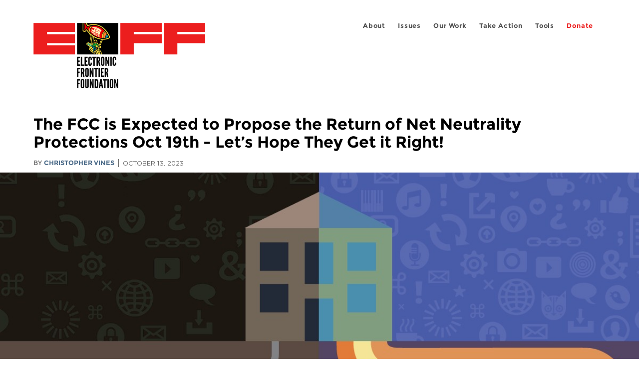

--- FILE ---
content_type: text/html; charset=utf-8
request_url: https://www.eff.org/ar/deeplinks/2023/10/fcc-expected-propose-return-net-neutrality-protections-oct-19th-lets-hope-they-get
body_size: 11842
content:
<!DOCTYPE html>
  <!--[if IEMobile 7]><html class="no-js ie iem7" lang="en" dir="ltr"><![endif]-->
  <!--[if lte IE 6]><html class="no-js ie lt-ie9 lt-ie8 lt-ie7" lang="en" dir="ltr"><![endif]-->
  <!--[if (IE 7)&(!IEMobile)]><html class="no-js ie lt-ie9 lt-ie8" lang="en" dir="ltr"><![endif]-->
  <!--[if IE 8]><html class="no-js ie lt-ie9" lang="en" dir="ltr"><![endif]-->
  <!--[if (gte IE 9)|(gt IEMobile 7)]><html class="no-js ie" lang="en" dir="ltr" prefix="fb: http://ogp.me/ns/fb# og: http://ogp.me/ns#"><![endif]-->
  <!--[if !IE]><!--><html class="no-js" lang="en" dir="ltr" prefix="fb: http://ogp.me/ns/fb# og: http://ogp.me/ns#"><!--<![endif]-->
<head>
  <meta charset="utf-8" />
<meta name="author" content="Christopher Vines" />
<link href="https://www.eff.org/deeplinks/2023/10/fcc-expected-propose-return-net-neutrality-protections-oct-19th-lets-hope-they-get" rel="alternate" hreflang="en" />
<link rel="shortcut icon" href="https://www.eff.org/sites/all/themes/frontier/favicon.ico" type="image/vnd.microsoft.icon" />
<link rel="profile" href="http://www.w3.org/1999/xhtml/vocab" />
<meta name="HandheldFriendly" content="true" />
<meta name="MobileOptimized" content="width" />
<meta http-equiv="cleartype" content="on" />
<link rel="apple-touch-icon-precomposed" href="https://www.eff.org/sites/all/themes/phoenix/apple-touch-icon-precomposed-114x114.png" sizes="114x114" />
<link rel="apple-touch-icon" href="https://www.eff.org/sites/all/themes/phoenix/apple-touch-icon.png" />
<link rel="apple-touch-icon-precomposed" href="https://www.eff.org/sites/all/themes/phoenix/apple-touch-icon-precomposed.png" />
<meta name="description" content="Network neutrality is the idea that internet service providers (ISPs) should treat all data that travels over their networks fairly, without discrimination in favor of particular apps, sites or services. It is a principle that must be upheld to protect the open internet. The idea that ISPs could..." />
<meta name="viewport" content="width=device-width" />
<link rel="canonical" href="https://www.eff.org/deeplinks/2023/10/fcc-expected-propose-return-net-neutrality-protections-oct-19th-lets-hope-they-get" />
<meta name="generator" content="Drupal 7 (http://drupal.org)" />
<link rel="shortlink" href="https://www.eff.org/node/108929" />
<meta property="og:site_name" content="Electronic Frontier Foundation" />
<meta property="og:type" content="article" />
<meta property="og:title" content="The FCC is Expected to Propose the Return of Net Neutrality Protections Oct 19th - Let’s Hope They Get it Right!" />
<meta property="og:url" content="https://www.eff.org/deeplinks/2023/10/fcc-expected-propose-return-net-neutrality-protections-oct-19th-lets-hope-they-get" />
<meta property="og:description" content="Network neutrality is the idea that internet service providers (ISPs) should treat all data that travels over their networks fairly, without discrimination in favor of particular apps, sites or services. It is a principle that must be upheld to protect the open internet. The idea that ISPs could..." />
<meta property="og:updated_time" content="2023-10-18T12:02:59-07:00" />
<meta property="og:image" content="https://www.eff.org/files/banner_library/fcc-forbearance_banner-f.png" />
<meta property="og:image:url" content="https://www.eff.org/files/banner_library/fcc-forbearance_banner-f.png" />
<meta property="og:image:secure_url" content="https://www.eff.org/files/banner_library/fcc-forbearance_banner-f.png" />
<meta property="og:image:type" content="image/png" />
<meta property="og:image:width" content="1200" />
<meta name="twitter:card" content="summary_large_image" />
<meta property="og:image:height" content="600" />
<meta name="twitter:site" content="@eff" />
<meta name="twitter:title" content="The FCC is Expected to Propose the Return of Net Neutrality" />
<meta name="twitter:description" content="Network neutrality is the idea that internet service providers (ISPs) should treat all data that travels over their networks fairly, without discrimination in favor of particular apps, sites or" />
<meta name="twitter:image" content="https://www.eff.org/files/banner_library/fcc-forbearance_banner-f.png" />
<meta name="twitter:image:width" content="1200" />
<meta name="twitter:image:height" content="600" />
<meta property="article:publisher" content="https://www.facebook.com/eff" />
<meta property="article:published_time" content="2023-10-13T11:50:09-07:00" />
<meta property="article:modified_time" content="2023-10-18T12:02:59-07:00" />
<meta itemprop="name" content="The FCC is Expected to Propose the Return of Net Neutrality Protections Oct 19th - Let’s Hope They Get it Right!" />
<link rel="publisher" href="https://www.eff.org/" />
<meta itemprop="description" content="Network neutrality is the idea that internet service providers (ISPs) should treat all data that travels over their networks fairly, without discrimination in favor of particular apps, sites or services. It is a principle that must be upheld to protect the open internet. The idea that ISPs could..." />
<meta itemprop="image" content="https://www.eff.org/files/banner_library/fcc-forbearance_banner-f.png" />
  <title>The FCC is Expected to Propose the Return of Net Neutrality Protections Oct 19th - Let’s Hope They Get it Right! | Electronic Frontier Foundation</title>
  <link type="text/css" rel="stylesheet" href="https://www.eff.org/files/css/css_ys5BgHL2TNyP6_lBf6AQ-QeeC9qTVIuIwGCz7AJJrJA.css" media="all" />
<link type="text/css" rel="stylesheet" href="https://www.eff.org/files/css/css_V3McJKq84FPXUFuViKaKZOcc8gTSkV2_ZXfIfELkuN4.css" media="all" />
<link type="text/css" rel="stylesheet" href="https://www.eff.org/files/css/css_kfXT8fL-c5E_QEO-LhU1d_l-l9go4nrJP9_oScaLr1Y.css" media="all" />
  <script>/**
 * @licstart The following is the entire license notice for the JavaScript
 * code in this page.
 *
 * Copyright (C) 2026  Electronic Frontier Foundation.
 *
 * The JavaScript code in this page is free software: you can redistribute
 * it and/or modify it under the terms of the GNU General Public License
 * (GNU GPL) as published by the Free Software Foundation, either version 3
 * of the License, or (at your option) any later version.  The code is
 * distributed WITHOUT ANY WARRANTY; without even the implied warranty of
 * MERCHANTABILITY or FITNESS FOR A PARTICULAR PURPOSE.  See the GNU GPL
 * for more details.
 *
 * As additional permission under GNU GPL version 3 section 7, you may
 * distribute non-source (e.g., minimized or compacted) forms of that code
 * without the copy of the GNU GPL normally required by section 4, provided
 * you include this license notice and a URL through which recipients can
 * access the Corresponding Source.
 *
 * @licend The above is the entire license notice for the JavaScript code
 * in this page.
 */
</script>
<script src="https://www.eff.org/files/js/js_qd8BaywA4mj4edyGLb52Px4-BwFqScI7dgPymNmaueA.js"></script>
<script src="https://www.eff.org/files/js/js_x2A4oj9_rCj5CWR_dGMHrobZW14ZVI9ruZKCDG7yyfM.js"></script>
<script src="https://www.eff.org/files/js/js_JnnBhcU_450W0hhr3R7PfHUC5xfoYmomQmnxDctMkS0.js"></script>
<script src="https://www.eff.org/files/js/js_g7t6BFiX3T9qjjMlQee69jfHL0muKHZPePq_j6OMDUA.js"></script>
<script src="https://www.eff.org/files/js/js_md9Q2Jg7iRdKo7Pq1Q7w1ueSSXHtr0mwNXdcBC7uaHU.js"></script>
<script>jQuery.extend(Drupal.settings, {"basePath":"\/","pathPrefix":"","setHasJsCookie":0,"lightbox2":{"rtl":"0","file_path":"\/(\\w\\w\/)public:\/","default_image":"\/sites\/all\/modules\/contrib\/lightbox2\/images\/brokenimage.jpg","border_size":10,"font_color":"000","box_color":"fff","top_position":"","overlay_opacity":"0.8","overlay_color":"000","disable_close_click":1,"resize_sequence":0,"resize_speed":10,"fade_in_speed":300,"slide_down_speed":10,"use_alt_layout":1,"disable_resize":0,"disable_zoom":1,"force_show_nav":0,"show_caption":1,"loop_items":1,"node_link_text":"","node_link_target":0,"image_count":"","video_count":"","page_count":"","lite_press_x_close":"press \u003Ca href=\u0022#\u0022 onclick=\u0022hideLightbox(); return FALSE;\u0022\u003E\u003Ckbd\u003Ex\u003C\/kbd\u003E\u003C\/a\u003E to close","download_link_text":"","enable_login":false,"enable_contact":false,"keys_close":"c x 27","keys_previous":"p 37","keys_next":"n 39","keys_zoom":"z","keys_play_pause":"32","display_image_size":"original","image_node_sizes":"()","trigger_lightbox_classes":"","trigger_lightbox_group_classes":"","trigger_slideshow_classes":"","trigger_lightframe_classes":"","trigger_lightframe_group_classes":"","custom_class_handler":0,"custom_trigger_classes":"","disable_for_gallery_lists":true,"disable_for_acidfree_gallery_lists":true,"enable_acidfree_videos":true,"slideshow_interval":5000,"slideshow_automatic_start":true,"slideshow_automatic_exit":true,"show_play_pause":true,"pause_on_next_click":false,"pause_on_previous_click":true,"loop_slides":false,"iframe_width":600,"iframe_height":400,"iframe_border":1,"enable_video":0,"useragent":"Mozilla\/5.0 (Macintosh; Intel Mac OS X 10_15_7) AppleWebKit\/537.36 (KHTML, like Gecko) Chrome\/131.0.0.0 Safari\/537.36; ClaudeBot\/1.0; +claudebot@anthropic.com)"},"responsive_menus":[{"selectors":"#header-sls-menu","container":"body","trigger_txt":"\u003Cspan class=\u0022mean-burger\u0022 \/\u003E\u003Cspan class=\u0022mean-burger\u0022 \/\u003E\u003Cspan class=\u0022mean-burger\u0022 \/\u003E","close_txt":"X","close_size":"18px","position":"right","media_size":"480","show_children":"1","expand_children":"0","expand_txt":"+","contract_txt":"-","remove_attrs":"1","responsive_menus_style":"mean_menu"}],"urlIsAjaxTrusted":{"\/search\/site":true},"piwikNoscript":{"image":"\u003Cimg style=\u0022position: absolute\u0022 src=\u0022https:\/\/anon-stats.eff.org\/js\/?idsite=1\u0026amp;rec=1\u0026amp;url=https%3A\/\/www.eff.org\/deeplinks\/2023\/10\/fcc-expected-propose-return-net-neutrality-protections-oct-19th-lets-hope-they-get\u0026amp;action_name=\u0026amp;urlref=\u0026amp;dimension2=blog\u0026amp;dimension3=108929\u0026amp;cvar=%7B%221%22%3A%5B%22author%22%2C%221085%22%5D%7D\u0022 width=\u00220\u0022 height=\u00220\u0022 alt=\u0022\u0022 \/\u003E"}});</script>
</head>
<body class="html not-front not-logged-in page-node page-node- page-node-108929 node-type-blog long-read-share-links  i18n-en section-deeplinks no-secondary-nav right-sidebar">
  <a href="#main-content" class="element-invisible element-focusable">Skip to main content</a>
    
<div id="mobile-nav" class="navigation">
  <div>
    <div class="panel-pane pane-main-nav-menu">
            <ul class="menu"><li class=""><a href="/about">About</a><ul class="menu"><li class="first leaf"><a href="/about/contact">Contact</a></li>
<li class="leaf"><a href="/press/contact">Press</a></li>
<li class="leaf"><a href="/about/staff" title="Details and contact information for the EFF&#039;s staff">People</a></li>
<li class="leaf"><a href="/about/opportunities">Opportunities</a></li>
<li class="last leaf"><a href="/35" title="">EFF&#039;s 35th Anniversary</a></li>
</ul></li>
<li class=""><a href="/work">Issues</a><ul class="menu"><li class="first leaf"><a href="/issues/free-speech">Free Speech</a></li>
<li class="leaf"><a href="/issues/privacy">Privacy</a></li>
<li class="leaf"><a href="/issues/innovation">Creativity and Innovation</a></li>
<li class="leaf"><a href="/issues/transparency">Transparency</a></li>
<li class="leaf"><a href="/issues/international">International</a></li>
<li class="last leaf"><a href="/issues/security">Security</a></li>
</ul></li>
<li class=""><a href="/updates">Our Work</a><ul class="menu"><li class="first leaf"><a href="/deeplinks">Deeplinks Blog</a></li>
<li class="leaf"><a href="/updates?type=press_release">Press Releases</a></li>
<li class="leaf"><a href="https://www.eff.org/events/list?type=event&amp;type=event" title="">Events</a></li>
<li class="leaf"><a href="/pages/legal-cases" title="">Legal Cases</a></li>
<li class="leaf"><a href="/updates?type=whitepaper">Whitepapers</a></li>
<li class="leaf"><a href="https://www.eff.org/how-to-fix-the-internet-podcast" title="">Podcast</a></li>
<li class="last leaf"><a href="https://www.eff.org/about/annual-reports-and-financials" title="">Annual Reports</a></li>
</ul></li>
<li class=""><a href="https://act.eff.org/">Take Action</a><ul class="menu"><li class="first leaf"><a href="https://act.eff.org/">Action Center</a></li>
<li class="leaf"><a href="https://efa.eff.org" title="">Electronic Frontier Alliance</a></li>
<li class="last leaf"><a href="/about/opportunities/volunteer">Volunteer</a></li>
</ul></li>
<li class=""><a href="/pages/tools">Tools</a><ul class="menu"><li class="first leaf"><a href="https://www.eff.org/pages/privacy-badger" title="">Privacy Badger</a></li>
<li class="leaf"><a href="https://www.eff.org/pages/surveillance-self-defense" title="">Surveillance Self-Defense</a></li>
<li class="leaf"><a href="https://www.eff.org/pages/certbot" title="">Certbot</a></li>
<li class="leaf"><a href="https://www.eff.org/pages/atlas-surveillance" title="">Atlas of Surveillance</a></li>
<li class="leaf"><a href="https://www.eff.org/pages/cover-your-tracks" title="">Cover Your Tracks</a></li>
<li class="leaf"><a href="https://sls.eff.org/" title="">Street Level Surveillance</a></li>
<li class="last leaf"><a href="/pages/apkeep" title="">apkeep</a></li>
</ul></li>
<li class=""><a href="https://supporters.eff.org/donate/join-eff-today" title="Donate to EFF">Donate</a><ul class="menu"><li class="first leaf"><a href="https://supporters.eff.org/donate/join-eff-today">Donate to EFF</a></li>
<li class="leaf"><a href="/givingsociety" title="">Giving Societies</a></li>
<li class="leaf"><a href="https://shop.eff.org">Shop</a></li>
<li class="leaf"><a href="https://www.eff.org/thanks#organizational_members" title="">Sponsorships</a></li>
<li class="leaf"><a href="https://www.eff.org/pages/other-ways-give-and-donor-support" title="">Other Ways to Give</a></li>
<li class="last leaf"><a href="/pages/membership-faq" title="Frequently Asked Questions and other information about EFF Memberships.">Membership FAQ</a></li>
</ul></li>
<li class=""><a href="https://supporters.eff.org/donate/site-m--h" title="Donate to EFF">Donate</a><ul class="menu"><li class="first leaf"><a href="https://supporters.eff.org/donate/site-m--h">Donate to EFF</a></li>
<li class="leaf"><a href="https://shop.eff.org" title="">Shop</a></li>
<li class="last leaf"><a href="https://www.eff.org/pages/other-ways-give-and-donor-support" title="">Other Ways to Give</a></li>
</ul></li>
</ul>    </div>
  </div>
  <hr/>
  <div id="mobile-signup">
    Email updates on news, actions,<br/>
    and events in your area.
  </div>
  <div id="mobile-signup-button">
    <a  href="https://eff.org/signup">Join EFF Lists</a>
  </div>
  <div id="mobile-footer-bottom">
    <div class="panel-pane pane-block pane-menu-menu-footer-bottom">
            <ul class="menu"><li class="first leaf"><a href="/copyright">Copyright (CC BY)</a></li>
<li class="leaf"><a href="/pages/trademark-and-brand-usage-policy" title="Trademark and Brand Usage Policy">Trademark</a></li>
<li class="leaf"><a href="/policy">Privacy Policy</a></li>
<li class="last leaf"><a href="/thanks">Thanks</a></li>
</ul>    </div>
  </div>
</div>

<div id="masthead-mobile-wrapper">
  <div id="masthead-mobile">
    <div class="branding">
      <div class="panel-pane pane-page-site-name">
            <a href="/">Electronic Frontier Foundation</a>    </div>
    </div>

    <div class="hamburger"></div>

    <div class="donate">
      <a href="https://supporters.eff.org/donate/site-m--m">Donate</a>
    </div>
  </div>
</div>

<div id="site_banner">
  </div>

<header id="header">
  <div id="page">
    <div id="masthead-wrapper">
      <div id="masthead">
        <div class="branding">
          <div class="panel-pane pane-page-site-name">
            <a href="/">Electronic Frontier Foundation</a>    </div>
        </div>
        <div id="main-menu-nav" class="navigation">
          <div>
            <div class="panel-pane pane-main-nav-menu">
            <ul class="menu"><li class=""><a href="/about">About</a><ul class="menu"><li class="first leaf"><a href="/about/contact">Contact</a></li>
<li class="leaf"><a href="/press/contact">Press</a></li>
<li class="leaf"><a href="/about/staff" title="Details and contact information for the EFF&#039;s staff">People</a></li>
<li class="leaf"><a href="/about/opportunities">Opportunities</a></li>
<li class="last leaf"><a href="/35" title="">EFF&#039;s 35th Anniversary</a></li>
</ul></li>
<li class=""><a href="/work">Issues</a><ul class="menu"><li class="first leaf"><a href="/issues/free-speech">Free Speech</a></li>
<li class="leaf"><a href="/issues/privacy">Privacy</a></li>
<li class="leaf"><a href="/issues/innovation">Creativity and Innovation</a></li>
<li class="leaf"><a href="/issues/transparency">Transparency</a></li>
<li class="leaf"><a href="/issues/international">International</a></li>
<li class="last leaf"><a href="/issues/security">Security</a></li>
</ul></li>
<li class=""><a href="/updates">Our Work</a><ul class="menu"><li class="first leaf"><a href="/deeplinks">Deeplinks Blog</a></li>
<li class="leaf"><a href="/updates?type=press_release">Press Releases</a></li>
<li class="leaf"><a href="https://www.eff.org/events/list?type=event&amp;type=event" title="">Events</a></li>
<li class="leaf"><a href="/pages/legal-cases" title="">Legal Cases</a></li>
<li class="leaf"><a href="/updates?type=whitepaper">Whitepapers</a></li>
<li class="leaf"><a href="https://www.eff.org/how-to-fix-the-internet-podcast" title="">Podcast</a></li>
<li class="last leaf"><a href="https://www.eff.org/about/annual-reports-and-financials" title="">Annual Reports</a></li>
</ul></li>
<li class=""><a href="https://act.eff.org/">Take Action</a><ul class="menu"><li class="first leaf"><a href="https://act.eff.org/">Action Center</a></li>
<li class="leaf"><a href="https://efa.eff.org" title="">Electronic Frontier Alliance</a></li>
<li class="last leaf"><a href="/about/opportunities/volunteer">Volunteer</a></li>
</ul></li>
<li class=""><a href="/pages/tools">Tools</a><ul class="menu"><li class="first leaf"><a href="https://www.eff.org/pages/privacy-badger" title="">Privacy Badger</a></li>
<li class="leaf"><a href="https://www.eff.org/pages/surveillance-self-defense" title="">Surveillance Self-Defense</a></li>
<li class="leaf"><a href="https://www.eff.org/pages/certbot" title="">Certbot</a></li>
<li class="leaf"><a href="https://www.eff.org/pages/atlas-surveillance" title="">Atlas of Surveillance</a></li>
<li class="leaf"><a href="https://www.eff.org/pages/cover-your-tracks" title="">Cover Your Tracks</a></li>
<li class="leaf"><a href="https://sls.eff.org/" title="">Street Level Surveillance</a></li>
<li class="last leaf"><a href="/pages/apkeep" title="">apkeep</a></li>
</ul></li>
<li class=""><a href="https://supporters.eff.org/donate/join-eff-today" title="Donate to EFF">Donate</a><ul class="menu"><li class="first leaf"><a href="https://supporters.eff.org/donate/join-eff-today">Donate to EFF</a></li>
<li class="leaf"><a href="/givingsociety" title="">Giving Societies</a></li>
<li class="leaf"><a href="https://shop.eff.org">Shop</a></li>
<li class="leaf"><a href="https://www.eff.org/thanks#organizational_members" title="">Sponsorships</a></li>
<li class="leaf"><a href="https://www.eff.org/pages/other-ways-give-and-donor-support" title="">Other Ways to Give</a></li>
<li class="last leaf"><a href="/pages/membership-faq" title="Frequently Asked Questions and other information about EFF Memberships.">Membership FAQ</a></li>
</ul></li>
<li class=""><a href="https://supporters.eff.org/donate/site-m--h" title="Donate to EFF">Donate</a><ul class="menu"><li class="first leaf"><a href="https://supporters.eff.org/donate/site-m--h">Donate to EFF</a></li>
<li class="leaf"><a href="https://shop.eff.org" title="">Shop</a></li>
<li class="last leaf"><a href="https://www.eff.org/pages/other-ways-give-and-donor-support" title="">Other Ways to Give</a></li>
</ul></li>
</ul>    </div>
          </div>
          <div id="search-box">
                      </div>
        </div>
      </div>
    </div>
  </div>
</header>

<noscript>
  <div class="primary-nav-nojs">
  </div>
</noscript>

<!-- See if there's anything above the banner -->
  <div class="above-banner">
    <div class="panel-pane pane-page-title">
            <h1>The FCC is Expected to Propose the Return of Net Neutrality Protections Oct 19th - Let’s Hope They Get it Right!</h1>
    </div>
<div class="panel-pane pane-eff-content-type">
            DEEPLINKS BLOG    </div>
<div class="panel-pane pane-eff-author">
            <div class="byline">By <a href="/about/staff/chris-vines">Christopher Vines</a></div><div class="date">October 13, 2023</div>    </div>
  </div>

<!-- See if there's anything in the banner -->
  <div class="banner-wrapper">
    <div class="panel-pane pane-banner">
            <div class="banner"><img src="https://www.eff.org/files/banner_library/fcc-forbearance_banner-f.png" alt="Net Neutrality Banner" /></div>    </div>
  </div>

  <div id="main-content">
    <div id="breadcrumb">
          </div>

          <div class="main-column">
            <div class="panel-pane pane-page-title">
            <h1>The FCC is Expected to Propose the Return of Net Neutrality Protections Oct 19th - Let’s Hope They Get it Right!</h1>
    </div>
<div class="panel-pane pane-page-content">
            
<div class="long-read">
    <div class="onecol column content-wrapper">
      <div class="panel-pane pane-eff-share-blog mobile">
            <div class="share-links">
  <strong>Share It</strong>
  
  <a class="share-mastodon" href="https://mastodonshare.com/?text&url=https://www.eff.org/deeplinks/2023/10/fcc-expected-propose-return-net-neutrality-protections-oct-19th-lets-hope-they-get" target="_blank" ><span class="element-invisible">Share on Mastodon</span><i></i></a>
  <a class="share-twitter" href="https://twitter.com/intent/tweet?text=The%20FCC%20is%20Expected%20to%20Propose%20the%20Return%20of%20Net%20Neutrality%20Protections%20Oct%2019th%20-%20Let%E2%80%99s%20Hope%20They%20Get%20it%20Right%21&amp;url=https%3A//www.eff.org/deeplinks/2023/10/fcc-expected-propose-return-net-neutrality-protections-oct-19th-lets-hope-they-get&amp;via=eff&amp;related=eff" target="_blank" title="Share on Twitter"><span class="element-invisible">Share on Twitter</span><i></i></a>
  <a class="share-facebook" href="https://www.facebook.com/share.php?u=https%3A//www.eff.org/deeplinks/2023/10/fcc-expected-propose-return-net-neutrality-protections-oct-19th-lets-hope-they-get&amp;title=The%20FCC%20is%20Expected%20to%20Propose%20the%20Return%20of%20Net%20Neutrality%20Protections%20Oct%2019th%20-%20Let%E2%80%99s%20Hope%20They%20Get%20it%20Right%21" target="_blank" title="Share on Facebook"><span class="element-invisible">Share on Facebook</span><i></i></a>
  <a class="share-clipboard disabled" href="https://www.eff.org/deeplinks/2023/10/fcc-expected-propose-return-net-neutrality-protections-oct-19th-lets-hope-they-get" title="Copy to clipboard"><span class="element-invisible">Copy link</span><i></i></a>
  <div style="clear: both"></div>
</div>    </div>
    </div>

    <div class="onecol column content-banner">
      <div class="panel-pane pane-entity-field pane-node-field-banner-graphic">
            <div class="field field--name-field-banner-graphic field--type-image field--label-hidden"><div class="field__items"><div class="field__item even"><img src="https://www.eff.org/files/styles/resized_banner/public/banner_library/fcc-forbearance_banner-f.png?itok=7d3Qpcjk" width="1200" height="600" alt="Net Neutrality Banner" /></div></div></div>    </div>
    </div>

    <div class="onecol column content-wrapper">
      <div class="column main-content">
        <div class="panel-pane pane-entity-view pane-node">
            <article role="article" class="node node--blog node--promoted node--full node--blog--full">
  
  
  <div class="node__content">
    <div class="eff-translation-links"></div><div class="field field--name-body field--type-text-with-summary field--label-hidden"><div class="field__items"><div class="field__item even"><p><span>Network neutrality is the idea that internet service providers (ISPs) should treat all data that travels over their networks fairly, without discrimination in favor of particular apps, sites or services. It is a principle that must be upheld to </span><a href="https://www.eff.org/deeplinks/2015/02/fcc-votes-net-neutrality-big-win"><span>protect the open internet.</span></a><span> The idea that </span><a href="https://www.eff.org/deeplinks/2017/11/lump-coal-internets-stocking-fcc-poised-gut-net-neutrality-rules"><span>ISPs could prevent access</span></a><span> to certain sites, slow down rates and speeds for certain users, isn’t just horrendous— it’s vastly unpopular. When ISPs charge tolls or put up road-blocks, it comes at the expense of all segments of society, and undermines internet access as a right.</span></p>
<p><span>The FCC will meet on October 19th to </span><a href="https://www.fcc.gov/consumer-governmental-affairs/fcc-seeks-comment-safeguarding-and-securing-open-internet"><span>vote on proposing Title II reclassification</span></a><span> that would support accompanying net neutrality protections. Based on a draft version of the Notice of Proposed Rulemaking, the FCC will propose to reestablish the Commission’s authority to issue net neutrality rules for broadband internet access service by classifying it as a “telecommunications service” under Title II of the Communications Act of 1934. If the FCC issues the notice as expected on October 19th, the next steps would be a public comment phase followed by issuance of a final rule. This process could result in a final rule restoring net neutrality requirements around spring of 2024.</span></p>
<p><span>We’re glad that the FCC is finally taking steps to bring back net neutrality. Title II provides a clear avenue for the FCC to exercise authority to enact net neutrality rules that will stand up to a challenge in court. For years, the FCC incorrectly classified broadband access as an “information service,” and when it tried to impose even a weak version of net neutrality protections under that classification, they were struck down in court. We’ve had </span><a href="https://www.eff.org/deeplinks/2015/02/fcc-votes-net-neutrality-big-win"><span>victories in the past</span></a><span> on this issue thanks to the overwhelming support of millions of Americans, and we need the FCC to do the right thing now.</span></p>
<p><span>The classification of broadband as a Title II “telecommunications service” is not only correct as a factual matter and proven to be legally defensible, it also provides the FCC the tools it needs to issue narrow regulations that address the proven need for net neutrality rules, while forbearing from any provisions of Title II that might be unnecessary.</span></p>
<p><span>The internet should live up to its history of fostering innovation, creativity, and freedom. When ISPs act as gatekeepers, making special deals with a few companies or privileging their own services, we all lose. Hopefully, on October 19th the FCC will show all Americans that it </span><a href="https://www.eff.org/deeplinks/2015/02/fcc-votes-net-neutrality-big-win"><span>knows how the internet works</span></a><span>, and will put people over ISPs once and for all.</span></p>

</div></div></div>  </div>

          </article>
    </div>
<div class="panel-pane pane-entity-field pane-node-field-issue">
          <h2 class="pane-title">Related Issues</h2>
        <div class="field field--name-field-issue field--type-taxonomy-term-reference field--label-hidden"><div class="field__items"><div class="field__item even"><a href="/issues/net-neutrality">Net Neutrality</a></div></div></div>    </div>
<div class="panel-pane pane-eff-share-blog mobile">
            <div class="share-links">
  <strong>Share It</strong>
  
  <a class="share-mastodon" href="https://mastodonshare.com/?text&url=https://www.eff.org/deeplinks/2023/10/fcc-expected-propose-return-net-neutrality-protections-oct-19th-lets-hope-they-get" target="_blank" ><span class="element-invisible">Share on Mastodon</span><i></i></a>
  <a class="share-twitter" href="https://twitter.com/intent/tweet?text=The%20FCC%20is%20Expected%20to%20Propose%20the%20Return%20of%20Net%20Neutrality%20Protections%20Oct%2019th%20-%20Let%E2%80%99s%20Hope%20They%20Get%20it%20Right%21&amp;url=https%3A//www.eff.org/deeplinks/2023/10/fcc-expected-propose-return-net-neutrality-protections-oct-19th-lets-hope-they-get&amp;via=eff&amp;related=eff" target="_blank" title="Share on Twitter"><span class="element-invisible">Share on Twitter</span><i></i></a>
  <a class="share-facebook" href="https://www.facebook.com/share.php?u=https%3A//www.eff.org/deeplinks/2023/10/fcc-expected-propose-return-net-neutrality-protections-oct-19th-lets-hope-they-get&amp;title=The%20FCC%20is%20Expected%20to%20Propose%20the%20Return%20of%20Net%20Neutrality%20Protections%20Oct%2019th%20-%20Let%E2%80%99s%20Hope%20They%20Get%20it%20Right%21" target="_blank" title="Share on Facebook"><span class="element-invisible">Share on Facebook</span><i></i></a>
  <a class="share-clipboard disabled" href="https://www.eff.org/deeplinks/2023/10/fcc-expected-propose-return-net-neutrality-protections-oct-19th-lets-hope-they-get" title="Copy to clipboard"><span class="element-invisible">Copy link</span><i></i></a>
  <div style="clear: both"></div>
</div>    </div>
<div class="panel-pane pane-custom pane-1">
            <div data-form-id="6e937ff0-816d-f011-bec2-00224804004a" data-form-api-url="https://public-usa.mkt.dynamics.com/api/v1.0/orgs/94400758-7964-ef11-a66d-6045bd003934/landingpageforms" data-cached-form-url="https://assets-usa.mkt.dynamics.com/94400758-7964-ef11-a66d-6045bd003934/digitalassets/forms/6e937ff0-816d-f011-bec2-00224804004a"></div>
        <script src="https://cxppusa1formui01cdnsa01-endpoint.azureedge.net/usa/FormLoader/FormLoader.bundle.js"></script>

    </div>
<div class="panel-pane pane-views-panes pane-blog-related-content-panel-pane-1">
          <h2 class="pane-title">Related Updates</h2>
        <div class="view view-blog-related-content view-id-blog_related_content view-display-id-panel_pane_1 teaser-feed view-dom-id-d82c712659025041bb4a0c7f75d2bf5f">
        
  
  
      <div class="view-content">
        <div class="views-row views-row-1 views-row-odd views-row-first">
    <article role="article" class="node node--blog node--promoted node-teaser node--teaser node--blog--teaser">
      <header>
      <div class="field field--name-field-banner-graphic field--type-image field--label-hidden"><div class="field__items"><div class="field__item even"><div class="teaser-thumbnail"><a href="/deeplinks/2025/07/eff-and-80-organizations-call-eu-policymakers-reject-fair-share-proposals"><img src="https://www.eff.org/files/styles/teaser/public/banner_library/eu-flag-11.png?itok=4rTTB4mQ" width="500" height="250" alt="European Union flag on tech background" /></a></div></div></div></div><div class="node-content-type-byline blog"><a href="/updates?type=blog">Deeplinks Blog</a>
<span class="node-author"> by <a href="/about/staff/jillian-york">Jillian C. York</a></span>
<span class="node-date"> | July 16, 2025</span>
</div>              <h3 class="node__title"><a href="/deeplinks/2025/07/eff-and-80-organizations-call-eu-policymakers-reject-fair-share-proposals" rel="bookmark">EFF and 80 Organizations Call on EU Policymakers to Preserve Net Neutrality in the Digital Networks Act</a></h3>
            
    </header>
  
  
  <div class="node__content">
    <div class="eff-translation-links"></div><div class="field field--name-body field--type-text-with-summary field--label-hidden"><div class="field__items"><div class="field__item even"><p>As the European Commission prepares an upcoming proposal for a Digital Networks Act (DNA), a growing network of groups are raising serious concerns about the resurgence of “fair share” proposals from major telecom operators. The original idea was to introduce network usage fees on certain companies to pay ISPs. We...</p></div></div></div>  </div>

          </article>
  </div>
  <div class="views-row views-row-2 views-row-even">
    <article role="article" class="node node--blog node--promoted node-teaser node--teaser node--blog--teaser">
      <header>
      <div class="field field--name-field-banner-graphic field--type-image field--label-hidden"><div class="field__items"><div class="field__item even"><div class="teaser-thumbnail"><a href="/deeplinks/2025/01/sixth-circuit-rules-against-net-neutrality-eff-will-continue-fight"><img src="https://www.eff.org/files/styles/teaser/public/banner_library/nn-og-pattern-2.png?itok=URYxmGfD" width="500" height="250" alt="Check Your Reps" title="Check Your Reps" /></a></div></div></div></div><div class="node-content-type-byline blog"><a href="/updates?type=blog">Deeplinks Blog</a>
<span class="node-author"> by <a href="/about/staff/chao-jun-liu">Chao Liu</a>, <a href="/about/staff/katharine-trendacosta">Katharine Trendacosta</a></span>
<span class="node-date"> | January 7, 2025</span>
</div>              <h3 class="node__title"><a href="/deeplinks/2025/01/sixth-circuit-rules-against-net-neutrality-eff-will-continue-fight" rel="bookmark">Sixth Circuit Rules Against Net Neutrality; EFF Will Continue to Fight </a></h3>
            
    </header>
  
  
  <div class="node__content">
    <div class="eff-translation-links"></div><div class="field field--name-body field--type-text-with-summary field--label-hidden"><div class="field__items"><div class="field__item even"><p>Last week, the Sixth U.S. Circuit Court of Appeals <a href="https://www.opn.ca6.uscourts.gov/opinions.pdf/25a0002p-06.pdf">ruled</a> against the FCC, rejecting its authority to classify broadband as a Title II “telecommunications service.” In doing so, the court removed net neutrality protections for all Americans and took away the FCC’s ability to meaningfully regulate internet service providers.This...</p></div></div></div>  </div>

          </article>
  </div>
  <div class="views-row views-row-3 views-row-odd">
    <article role="article" class="node node--blog node--promoted node-teaser node--teaser node--blog--teaser">
      <header>
      <div class="field field--name-field-banner-graphic field--type-image field--label-hidden"><div class="field__items"><div class="field__item even"><div class="teaser-thumbnail"><a href="/deeplinks/2024/10/frightening-stakes-halloweens-net-neutrality-hearing"><img src="https://www.eff.org/files/styles/teaser/public/banner_library/nn-og-pattern-2.png?itok=URYxmGfD" width="500" height="250" alt="Check Your Reps" title="Check Your Reps" /></a></div></div></div></div><div class="node-content-type-byline blog"><a href="/updates?type=blog">Deeplinks Blog</a>
<span class="node-author"> by <a href="/about/staff/kit-walsh">Kit Walsh</a></span>
<span class="node-date"> | October 30, 2024</span>
</div>              <h3 class="node__title"><a href="/deeplinks/2024/10/frightening-stakes-halloweens-net-neutrality-hearing" rel="bookmark">The Frightening Stakes of this Halloween’s Net Neutrality Hearing</a></h3>
            
    </header>
  
  
  <div class="node__content">
    <div class="eff-translation-links"></div><div class="field field--name-body field--type-text-with-summary field--label-hidden"><div class="field__items"><div class="field__item even"><p>The future of the open internet is in danger this October 31st, not from ghosts and goblins, but from the broadband companies that control internet access in most of the United States. These companies would love to use their oligopoly power to charge users and websites additional fees for “premium”...</p></div></div></div>  </div>

          </article>
  </div>
  <div class="views-row views-row-4 views-row-even">
    <article role="article" class="node node--blog node--promoted node-teaser node--teaser node--blog--teaser">
      <header>
      <div class="field field--name-field-banner-graphic field--type-image field--label-hidden"><div class="field__items"><div class="field__item even"><div class="teaser-thumbnail"><a href="/deeplinks/2024/05/victory-fcc-closes-loopholes-and-restores-net-neutrality"><img src="https://www.eff.org/files/styles/teaser/public/banner_library/og-neutrality-banner.png?itok=S21qYio5" width="500" height="250" alt="" /></a></div></div></div></div><div class="node-content-type-byline blog"><a href="/updates?type=blog">Deeplinks Blog</a>
<span class="node-author"> by <a href="/about/staff/chao-jun-liu">Chao Liu</a></span>
<span class="node-date"> | May 13, 2024</span>
</div>              <h3 class="node__title"><a href="/deeplinks/2024/05/victory-fcc-closes-loopholes-and-restores-net-neutrality" rel="bookmark">Victory! FCC Closes Loopholes and Restores Net Neutrality </a></h3>
            
    </header>
  
  
  <div class="node__content">
    <div class="eff-translation-links"></div><div class="field field--name-body field--type-text-with-summary field--label-hidden"><div class="field__items"><div class="field__item even">Thanks to weeks of the public speaking up and taking action the FCC has recognized the flaw in their proposed net neutrality rules. The FCC’s final adopted order on net neutrality restores bright line rules against all forms of throttling, once again creating strong federal protections for all Americans.</div></div></div>  </div>

          </article>
  </div>
  <div class="views-row views-row-5 views-row-odd">
    <article role="article" class="node node--blog node--promoted node-teaser node--teaser node--blog--teaser">
      <header>
      <div class="field field--name-field-banner-graphic field--type-image field--label-hidden"><div class="field__items"><div class="field__item even"><div class="teaser-thumbnail"><a href="/deeplinks/2024/04/internet-service-providers-plan-subvert-net-neutrality-dont-let-them"><img src="https://www.eff.org/files/styles/teaser/public/banner_library/og-neutrality-banner.png?itok=S21qYio5" width="500" height="250" alt="" /></a></div></div></div></div><div class="node-content-type-byline blog"><a href="/updates?type=blog">Deeplinks Blog</a>
<span class="node-author"> by <a href="/about/staff/chao-jun-liu">Chao Liu</a>, <a href="/about/staff/cooper-quintin">Cooper Quintin</a></span>
<span class="node-date"> | April 19, 2024</span>
</div>              <h3 class="node__title"><a href="/deeplinks/2024/04/internet-service-providers-plan-subvert-net-neutrality-dont-let-them" rel="bookmark">Internet Service Providers Plan to Subvert Net Neutrality. Don’t Let Them </a></h3>
            
    </header>
  
  
  <div class="node__content">
    <div class="eff-translation-links"></div><div class="field field--name-body field--type-text-with-summary field--label-hidden"><div class="field__items"><div class="field__item even"><p>In the absence of strong net neutrality protections, internet service providers (ISPs) have made all sorts of plans that would allow them to capitalize on something called "network slicing." While this technology has all sorts of promise, what the ISPs have planned would subvert net neutrality—the principle that all data...</p></div></div></div>  </div>

          </article>
  </div>
  <div class="views-row views-row-6 views-row-even">
    <article role="article" class="node node--blog node--promoted node-teaser node--teaser node--blog--teaser">
      <header>
      <div class="field field--name-field-banner-graphic field--type-image field--label-hidden"><div class="field__items"><div class="field__item even"><div class="teaser-thumbnail"><a href="/deeplinks/2024/04/fcc-must-clarify-its-rules-prevent-loopholes-will-swallow-net-neutrality-whole"><img src="https://www.eff.org/files/styles/teaser/public/banner_library/og-neutrality-banner.png?itok=S21qYio5" width="500" height="250" alt="" /></a></div></div></div></div><div class="node-content-type-byline blog"><a href="/updates?type=blog">Deeplinks Blog</a>
<span class="node-author"> by <a href="/about/staff/chao-jun-liu">Chao Liu</a>, <a href="/about/staff/kit-walsh">Kit Walsh</a></span>
<span class="node-date"> | April 16, 2024</span>
</div>              <h3 class="node__title"><a href="/deeplinks/2024/04/fcc-must-clarify-its-rules-prevent-loopholes-will-swallow-net-neutrality-whole" rel="bookmark">Tell the FCC It Must Clarify Its Rules to Prevent Loopholes That Will Swallow Net Neutrality Whole</a></h3>
            
    </header>
  
  
  <div class="node__content">
    <div class="eff-translation-links"></div><div class="field field--name-body field--type-text-with-summary field--label-hidden"><div class="field__items"><div class="field__item even"><p>The Federal Communications Commission (FCC) has released <a href="https://docs.fcc.gov/public/attachments/DOC-401676A1.pdf">draft rules</a> to reinstate net neutrality, with a vote on adopting the rules to come<a href="https://www.fcc.gov/april-2024-open-commission-meeting"> on the 25th of April</a>. The FCC needs to close some loopholes in the draft rules before then. <b>Proposed Rules on Throttling and Prioritization Allow for</b>...</p></div></div></div>  </div>

          </article>
  </div>
  <div class="views-row views-row-7 views-row-odd">
    <article role="article" class="node node--blog node--promoted node-teaser node--teaser node--blog--teaser">
      <header>
      <div class="field field--name-field-banner-graphic field--type-image field--label-hidden"><div class="field__items"><div class="field__item even"><div class="teaser-thumbnail"><a href="/deeplinks/2023/12/trenches-broadband-policy-2023-year-review"><img src="https://www.eff.org/files/styles/teaser/public/banner_library/2023-year-2c.gif?itok=_fCgdDuW" width="500" height="250" alt="2023 Year in Review (text animated to change colors)" /></a></div></div></div></div><div class="node-content-type-byline blog"><a href="/updates?type=blog">Deeplinks Blog</a>
<span class="node-author"> by <a href="/about/staff/chao-jun-liu">Chao Liu</a></span>
<span class="node-date"> | December 29, 2023</span>
</div>              <h3 class="node__title"><a href="/deeplinks/2023/12/trenches-broadband-policy-2023-year-review" rel="bookmark">In the Trenches of Broadband Policy: 2023 Year In Review</a></h3>
            
    </header>
  
  
  <div class="node__content">
    <div class="eff-translation-links"></div><div class="field field--name-body field--type-text-with-summary field--label-hidden"><div class="field__items"><div class="field__item even"><p>EFF has long advocated for affordable, accessible, future-proof internet access for all. <a href="https://www.consumerreports.org/media-room/press-releases/2021/08/broadband-in-the-us-consumer-reports-new-survey-reveals-challenges-for-consumers/">Nearly 80% of Americans</a> already consider internet access to be as essential as water and electricity, so as our work, health services, education, entertainment, social lives, etc. increasingly have an online component, we cannot accept a future...</p></div></div></div>  </div>

          </article>
  </div>
  <div class="views-row views-row-8 views-row-even">
    <article role="article" class="node node--blog node--promoted node-teaser node--teaser node--blog--teaser">
      <header>
      <div class="field field--name-field-banner-graphic field--type-image field--label-hidden"><div class="field__items"><div class="field__item even"><div class="teaser-thumbnail"><a href="/deeplinks/2023/06/save-news-we-need-end-end-web"><img src="https://www.eff.org/files/styles/teaser/public/banner_library/fix-news-4.png?itok=KLxMkYuF" width="500" height="250" alt="4 icons representing saving News from big tech" /></a></div></div></div></div><div class="node-content-type-byline blog"><a href="/updates?type=blog">Deeplinks Blog</a>
<span class="node-author"> by <a href="/about/staff/cory-doctorow">Cory Doctorow</a></span>
<span class="node-date"> | June 12, 2023</span>
</div>              <h3 class="node__title"><a href="/deeplinks/2023/06/save-news-we-need-end-end-web" rel="bookmark">To Save the News, We Need an End-to-End Web</a></h3>
            
    </header>
  
  
  <div class="node__content">
    <div class="eff-translation-links"></div><div class="field field--name-body field--type-text-with-summary field--label-hidden"><div class="field__items"><div class="field__item even"><p><em>This is part five of an ongoing, five-part series. Part one, the introduction, is <a href="https://www.eff.org/deeplinks/2023/04/saving-news-big-tech">here</a>. Part two, about breaking up ad-tech companies, is <a href="https://www.eff.org/deeplinks/2023/05/save-news-we-must-shatter-ad-tech">here</a>. Part three, about banning surveillance ads, is <a href="https://www.eff.org/deeplinks/2023/05/save-news-we-must-ban-surveillance-advertising">here</a>. Part four, about opening up app stores, is <a href="https://www.eff.org/deeplinks/2023/06/save-news-we-must-open-app-stores">here</a>. <strong><a href="https://www.eff.org/saving-the-news">Download this whole series</a></strong></em>...</p></div></div></div>  </div>

          </article>
  </div>
  <div class="views-row views-row-9 views-row-odd">
    <article role="article" class="node node--blog node--promoted node-teaser node--teaser node--blog--teaser">
      <header>
      <div class="field field--name-field-banner-graphic field--type-image field--label-hidden"><div class="field__items"><div class="field__item even"><div class="teaser-thumbnail"><a href="/deeplinks/2022/12/network-usage-fees-will-harm-european-consumers-and-businesses"><img src="https://www.eff.org/files/styles/teaser/public/banner_library/og-neutrality-banner.png?itok=S21qYio5" width="500" height="250" alt="" /></a></div></div></div></div><div class="node-content-type-byline blog"><a href="/updates?type=blog">Deeplinks Blog</a>
<span class="node-author"> by <a href="/about/staff/chao-jun-liu">Chao Liu</a>, Ernesto Falcon, <a href="/about/staff/katharine-trendacosta">Katharine Trendacosta</a></span>
<span class="node-date"> | December 6, 2022</span>
</div>              <h3 class="node__title"><a href="/deeplinks/2022/12/network-usage-fees-will-harm-european-consumers-and-businesses" rel="bookmark">Network Usage Fees Will Harm European Consumers and Businesses </a></h3>
            
    </header>
  
  
  <div class="node__content">
    <div class="eff-translation-links"></div><div class="field field--name-body field--type-text-with-summary field--label-hidden"><div class="field__items"><div class="field__item even"><p>Network usage fees, the idea that certain types of companies should pay internet service providers (ISPs) for the ability to deliver their content to consumers, both hurts consumers and breaks the status quo that has facilitated the rapid spread of the global internet. ISPs claim these fees are necessary because...</p></div></div></div>  </div>

          </article>
  </div>
  <div class="views-row views-row-10 views-row-even views-row-last">
    <article role="article" class="node node--blog node--promoted node-teaser node--teaser node--blog--teaser">
      <header>
      <div class="field field--name-field-banner-graphic field--type-image field--label-hidden"><div class="field__items"><div class="field__item even"><div class="teaser-thumbnail"><a href="/deeplinks/2022/08/new-proposal-brings-us-step-closer-net-neutrality"><img src="https://www.eff.org/files/styles/teaser/public/banner_library/og-neutrality-banner.png?itok=S21qYio5" width="500" height="250" alt="" /></a></div></div></div></div><div class="node-content-type-byline blog"><a href="/updates?type=blog">Deeplinks Blog</a>
<span class="node-author"> by <a href="/about/staff/chao-jun-liu">Chao Liu</a>, <a href="/about/staff/katharine-trendacosta">Katharine Trendacosta</a></span>
<span class="node-date"> | August 22, 2022</span>
</div>              <h3 class="node__title"><a href="/deeplinks/2022/08/new-proposal-brings-us-step-closer-net-neutrality" rel="bookmark">New Proposal Brings Us a Step Closer to Net Neutrality </a></h3>
            
    </header>
  
  
  <div class="node__content">
    <div class="eff-translation-links"></div><div class="field field--name-body field--type-text-with-summary field--label-hidden"><div class="field__items"><div class="field__item even"><p>Right now, Americans live in a country where the companies that control our access to the internet face little-to-no oversight. In most states, these companies can throttle your service—or that of, say, <a href="https://www.eff.org/deeplinks/2018/11/unresolved-issue-verizon-throttling-santa-claras-fire-department-shows-why-isps">a fire department</a> fighting the largest wildfire in state history. They can block a service they don’t...</p></div></div></div>  </div>

          </article>
  </div>
    </div>
  
  
  
  
  
  
</div>    </div>
      </div>

      <div class="column side-content">
        <div class="panel-pane pane-custom pane-2">
            <div data-form-id="fd676802-8178-f011-b4cb-000d3a373dfb" data-form-api-url="https://public-usa.mkt.dynamics.com/api/v1.0/orgs/94400758-7964-ef11-a66d-6045bd003934/landingpageforms" data-cached-form-url="https://assets-usa.mkt.dynamics.com/94400758-7964-ef11-a66d-6045bd003934/digitalassets/forms/fd676802-8178-f011-b4cb-000d3a373dfb"></div>
        <script src="https://cxppusa1formui01cdnsa01-endpoint.azureedge.net/usa/FormLoader/FormLoader.bundle.js"></script>

    </div>
<div class="panel-pane pane-eff-share-student-privacy">
            <div class="pane-eff-share-blog mobile"><div class="share-links"><a class="share-mastodon" href="https://mastodonshare.com/?text&text=The%20FCC%20is%20Expected%20to%20Propose%20the%20Return%20of%20Net%20Neutrality%20Protections%20Oct%2019th%20-%20Let%E2%80%99s%20Hope%20They%20Get%20it%20Right%21%20%26url%3D&url=https%3A//www.eff.org/deeplinks/2023/10/fcc-expected-propose-return-net-neutrality-protections-oct-19th-lets-hope-they-get" target="_blank"><span class="element-invisible">Share on Mastodon</span><i></i></a><a class="share-twitter" href="https://twitter.com/intent/tweet?text=The%20FCC%20is%20Expected%20to%20Propose%20the%20Return%20of%20Net%20Neutrality%20Protections%20Oct%2019th%20-%20Let%E2%80%99s%20Hope%20They%20Get%20it%20Right%21%20https%3A//www.eff.org/deeplinks/2023/10/fcc-expected-propose-return-net-neutrality-protections-oct-19th-lets-hope-they-get%20via%20%40EFF&related=eff" target="_blank"><span class="element-invisible">Share on X</span><i></i></a><a class="share-facebook" href="https://www.facebook.com/share.php?u=https%3A//www.eff.org/deeplinks/2023/10/fcc-expected-propose-return-net-neutrality-protections-oct-19th-lets-hope-they-get&title=The%20FCC%20is%20Expected%20to%20Propose%20the%20Return%20of%20Net%20Neutrality%20Protections%20Oct%2019th%20-%20Let%E2%80%99s%20Hope%20They%20Get%20it%20Right%21" target="_blank"><span class="element-invisible">Share on Facebook</span><i></i></a></div></div>    </div>
<div class="panel-pane pane-sidebar-content">
            <div class="pane-node-field-issue"><h2>Related Issues</h2><div class="field__item"><a href="/issues/net-neutrality">Net Neutrality</a></div></div>    </div>
      </div>
    </div>

    <div class="onecol column content-footer">
          </div>

</div>
    </div>
      </div>

      <div class="clear-block"></div>

    </div>
    
    <p class="faq-toc"><a href="#main-content">Back to top</a></p>

  </div>


  <div id="footer">
    <div class="panel-pane pane-footer-logo">
            <a href="https://www.eff.org"><img src="https://www.eff.org/sites/all/modules/custom/eff_library/images/eff-logo-1color-blue.svg" alt="EFF Home" /></a>    </div>
<div class="panel-pane pane-menu-tree pane-menu-footer-social-links">
          <h2 class="pane-title">Follow EFF:</h2>
        <div class="menu-block-wrapper menu-block-ctools-menu-footer-social-links-1 menu-name-menu-footer-social-links parent-mlid-0 menu-level-1">
  <ul class="menu"><li class="first leaf menu-mlid-16459"><a href="https://mastodon.social/@eff" title="" rel="me">mastodon</a></li>
<li class="leaf menu-mlid-13409"><a href="https://www.facebook.com/eff" title="EFF on facebook">facebook</a></li>
<li class="leaf menu-mlid-13410"><a href="https://www.instagram.com/efforg/" title="EFF on Instagram">instagram</a></li>
<li class="leaf menu-mlid-13408"><a href="https://twitter.com/eff" title="EFF on X">x</a></li>
<li class="leaf menu-mlid-16603"><a href="https://bsky.app/profile/eff.org" title="">Blue Sky</a></li>
<li class="leaf menu-mlid-13411"><a href="https://www.youtube.com/efforg" title="EFF on YouTube">youtube</a></li>
<li class="leaf menu-mlid-13412"><a href="https://www.flickr.com/photos/electronicfrontierfoundation">flicker</a></li>
<li class="leaf menu-mlid-16445"><a href="https://www.linkedin.com/company/EFF" title="">linkedin</a></li>
<li class="leaf menu-mlid-16460"><a href="https://www.tiktok.com/@efforg" title="">tiktok</a></li>
<li class="last leaf menu-mlid-16475"><a href="https://www.threads.net/@efforg" title="">threads</a></li>
</ul></div>
    </div>
<div class="panel-pane pane-custom pane-3">
            <p>Check out our 4-star rating on <a href="https://www.charitynavigator.org/ein/043091431" target="_blank" rel="noopener noreferrer">Charity Navigator</a>.</p>

    </div>
<div class="panel-pane pane-block pane-menu-menu-contact-footer-menu">
          <h2 class="pane-title">Contact</h2>
        <ul class="menu"><li class="first leaf"><a href="/about/contact">General</a></li>
<li class="leaf"><a href="/pages/legal-assistance">Legal</a></li>
<li class="leaf"><a href="/security">Security</a></li>
<li class="leaf"><a href="/about/contact">Membership</a></li>
<li class="last leaf"><a href="/press/contact">Press</a></li>
</ul>    </div>
<div class="panel-pane pane-block pane-menu-menu-about-footer-menu">
          <h2 class="pane-title">About</h2>
        <ul class="menu"><li class="first leaf"><a href="/event" title="">Calendar</a></li>
<li class="leaf"><a href="/about/opportunities/volunteer" title="">Volunteer</a></li>
<li class="leaf"><a href="/victories" title="">Victories</a></li>
<li class="leaf"><a href="/about/history" title="">History</a></li>
<li class="leaf"><a href="/about/opportunities/interns" title="">Internships</a></li>
<li class="leaf"><a href="https://www.paycomonline.net/v4/ats/web.php/jobs?clientkey=28620672D234BF368306CEB4A2746667" title="">Jobs</a></li>
<li class="leaf"><a href="/about/staff" title="">Staff</a></li>
<li class="last leaf"><a href="/pages/effs-diversity-statement" title="">Diversity &amp; Inclusion</a></li>
</ul>    </div>
<div class="panel-pane pane-block pane-menu-menu-footer-menu-issues">
          <h2 class="pane-title">Issues</h2>
        <ul class="menu"><li class="first leaf"><a href="/issues/free-speech">Free Speech</a></li>
<li class="leaf"><a href="/issues/privacy">Privacy</a></li>
<li class="leaf"><a href="/issues/innovation">Creativity &amp; Innovation</a></li>
<li class="leaf"><a href="/issues/transparency">Transparency</a></li>
<li class="leaf"><a href="/issues/international">International</a></li>
<li class="last leaf"><a href="/issues/security">Security</a></li>
</ul>    </div>
<div class="panel-pane pane-block pane-menu-menu-footer-updates-menu">
          <h2 class="pane-title">Updates</h2>
        <ul class="menu"><li class="first leaf"><a href="https://www.eff.org/deeplinks?type=blog" title="">Blog</a></li>
<li class="leaf"><a href="/updates?type=press_release">Press Releases</a></li>
<li class="leaf"><a href="https://www.eff.org/updates?type=event&amp;type=event" title="">Events</a></li>
<li class="leaf"><a href="https://www.eff.org/pages/legal-cases" title="">Legal Cases</a></li>
<li class="leaf"><a href="/updates?type=whitepaper">Whitepapers</a></li>
<li class="last leaf"><a href="https://www.eff.org/effector" title="">EFFector Newsletter</a></li>
</ul>    </div>
<div class="panel-pane pane-block pane-menu-menu-footer-press-menu">
          <h2 class="pane-title">Press</h2>
        <ul class="menu"><li class="first last leaf"><a href="/press/contact">Press Contact</a></li>
</ul>    </div>
<div class="panel-pane pane-block pane-menu-menu-footer-donate-menu">
          <h2 class="pane-title">Donate</h2>
        <ul class="menu"><li class="first leaf"><a href="https://supporters.eff.org/donate/donate-df" title="">Join or Renew Membership Online</a></li>
<li class="leaf"><a href="https://supporters.eff.org/donate/donate-df" title="">One-Time Donation Online</a></li>
<li class="leaf"><a href="/givingsociety" title="">Giving Societies</a></li>
<li class="leaf"><a href="https://www.eff.org/thanks#organizational_members" title="">Corporate Giving and Sponsorship</a></li>
<li class="leaf"><a href="https://shop.eff.org">Shop</a></li>
<li class="last leaf"><a href="/helpout">Other Ways to Give</a></li>
</ul>    </div>
  </div>
  <div id="footer-bottom">
    <div class="panel-pane pane-block pane-menu-menu-footer-bottom">
            <ul class="menu"><li class="first leaf"><a href="/copyright">Copyright (CC BY)</a></li>
<li class="leaf"><a href="/pages/trademark-and-brand-usage-policy" title="Trademark and Brand Usage Policy">Trademark</a></li>
<li class="leaf"><a href="/policy">Privacy Policy</a></li>
<li class="last leaf"><a href="/thanks">Thanks</a></li>
</ul>    </div>
  </div>
  <a href="/librejs/jslicense" rel="jslicense" style="display: none">JavaScript license information</a><div id="piwik-noscript"></div><noscript><img style="position: absolute" src="https://anon-stats.eff.org/js/?idsite=1&amp;rec=1&amp;url=https%3A//www.eff.org/deeplinks/2023/10/fcc-expected-propose-return-net-neutrality-protections-oct-19th-lets-hope-they-get&amp;action_name=The%20FCC%20is%20Expected%20to%20Propose%20the%20Return%20of%20Net%20Neutrality%20Protections%20Oct%2019th%20-%20Let%E2%80%99s%20Hope%20They%20Get%20it%20Right%21%20%7C%20Electronic%20Frontier%20Foundation&amp;dimension2=blog&amp;dimension3=108929&amp;cvar=%7B%221%22%3A%5B%22author%22%2C%221085%22%5D%7D" width="0" height="0" alt="" /></noscript>
<script src="https://www.eff.org/files/js/js_lMrfy51aI91p2ZAdgpEs4r3pZi-E809QDyWJpbMpnTw.js"></script>
</body>
</html>


--- FILE ---
content_type: image/svg+xml
request_url: https://www.eff.org/sites/all/themes/phoenix/images/share-x.svg
body_size: 269
content:
<?xml version="1.0" encoding="UTF-8"?>
<svg id="Layer_1" xmlns="http://www.w3.org/2000/svg" version="1.1" viewBox="0 0 64 64">
  <!-- Generator: Adobe Illustrator 29.3.1, SVG Export Plug-In . SVG Version: 2.1.0 Build 151)  -->
  <defs>
    <style>
      .st0 {
        fill: #4b6a88;
      }

      .st1 {
        fill: #e5ebec;
      }
    </style>
  </defs>
  <rect class="st0" x="5.2" y="8.6" width="54.3" height="48.8"/>
  <path class="st1" d="M0,0v64h64V0H0ZM39.8,51.5l-10.4-13.6-11.9,13.6h-6.6l15.4-17.6L10,12.7h13.6l9.4,12.4,11-12.4h6.6l-14.5,16.5,16.9,22.4h-13.3,0Z"/>
  <polygon class="st1" points="17.8 16.4 41.7 47.7 45.3 47.7 21.7 16.4 17.8 16.4"/>
</svg>